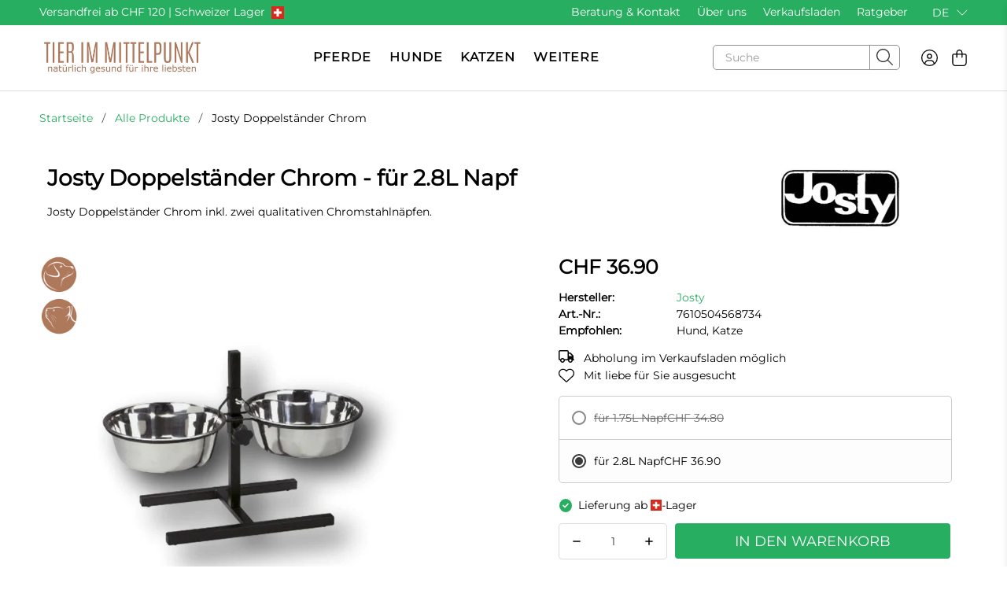

--- FILE ---
content_type: text/javascript; charset=utf-8
request_url: https://timospecht.ranker.media/scripts/dynamic_optimization.js
body_size: 11073
content:
// ========== GLOBAL VARIABLES & CONSTANTS ==========
// Declare variables in global scope so they're accessible to all functions

let saDyoHeaderInsertionCount = 0;
let saDyoHeaderTitleTagCount = 0;
let saDyoHeaderMetaTagCount = 0;
let saDyoBodyHtmlTopInsertionCount = 0;
let saDyoBodyHtmlBottomInsertionCount = 0;
let saDyoLinksUpdationCount = 0;
let saDyoImagesAltsUpdationCount = 0;
let saDyoFooterHtmlInsertionCount = 0;
let saDyoHydrationReady = false;
let saDyoInitialApplyDone = false;

const SA_BASE_API_ROUTE_PROD = 'https://sa.searchatlas.com/api/v2';
const SA_BASE_API_ROUTE_STAGING = 'https://sa.staging.searchatlas.com/api/v2';
const saDyoHeadersUpdationCount = {h1: 0, h2: 0, h3: 0, h4: 0, h5: 0, h6: 0};
const saDyoUrlParams = new URLSearchParams(window.location.search);
const saDyoDiagnosticsExist = saDyoUrlParams.has('diagnostics');

// Delay (in ms) before resetting isApplyingPageData flag
// Allows queued MutationObserver callbacks to be skipped
const FLAG_RESET_DELAY_MS = 50;

// Global flag to prevent re-entrant DOM modifications
let isApplyingPageData = false;

// ========== OBSERVER CLEANUP (Must be defined before applyPageData) ==========
/**
 * Cleans up the main DOM observer.
 * Called before DOM modifications and on page navigation.
 */
const cleanupTargetedObservers = () => {
  // Disconnect the main observer if it exists to prevent callbacks during our changes
  if (typeof domObserver !== 'undefined' && domObserver) {
    domObserver.disconnect();
    consolePrint('DOM observer disconnected for cleanup');
  }
};

/**
 * Reconnects the DOM observer after modifications are complete.
 * Called after applyPageData finishes.
 */
const reconnectDOMObserver = () => {
  if (typeof domObserver === 'undefined' || !domObserver) {
    return;
  }

  // Observe body for content changes
  if (document.body) {
    domObserver.observe(document.body, {
      childList: true,
      subtree: true,
      characterData: true,
      attributes: true,
      attributeFilter: ['href', 'alt', 'src'],
    });
  }

  // Observe head for meta tag changes
  if (document.head) {
    domObserver.observe(document.head, {
      childList: true,
      subtree: true,
      characterData: true,
      attributes: true,
      attributeFilter: ['content', 'href'],
    });
  }

  consolePrint('DOM observer reconnected');
};

// ========== FUNCTION DEFINITIONS (Always available) ==========
// These functions are defined outside the initialization guard so they're
// always available for testing and external use

const saDyoApiRoute = () => {
  return document.getElementById('sa-dynamic-optimization')?.getAttribute('src') === 'https://dashboard.staging.searchatlas.com/scripts/dynamic_optimization.js' ||
    document.getElementById('sa-dynamic-optimization-loader')?.getAttribute('src') === 'https://dashboard.staging.searchatlas.com/scripts/dynamic_optimization.js' ?
    SA_BASE_API_ROUTE_STAGING : SA_BASE_API_ROUTE_PROD;
};

const consolePrint = strData => {
  if (saDyoDiagnosticsExist) {
    console.debug(strData);
  }
};

// eslint-disable-next-line valid-jsdoc
/**
 * Detects if the current page is a Wix website.
 * Wix sites require longer wait times due to their complex hydration process.
 */
const isWixSite = () => {
  return !!(window.wixBiSession ||
            document.querySelector('[data-wix-root]') ||
            document.querySelector('meta[name="generator"][content*="Wix"]') ||
            window.wixPerformanceMeasurements ||
            document.querySelector('link[href*="parastorage.com"]'));
};

// eslint-disable-next-line valid-jsdoc
/**
 * Waits for the page to be fully loaded and hydration to complete.
 * Wix sites get longer wait times due to complex hydration.
 * Other sites get faster execution.
 *
 * Strategy:
 * 1. Wait for window.load event (all resources loaded)
 * 2. For Wix: Wait minimum time after load (for hydration to start)
 * 3. Wait for DOM to stabilize
 * 4. Add extra buffer for deferred tasks
 */
const waitForPageReady = callback => {
  const isWix = isWixSite();

  // Wix sites need longer waits due to complex hydration
  const MIN_WAIT_AFTER_LOAD_MS = isWix ? 2000 : 0; // Wix: 2000ms, Others: none
  const STABILITY_THRESHOLD_MS = isWix ? 1000 : 0; // Wix: 1000ms, Others: none
  const POST_STABILITY_DELAY_MS = isWix ? 500 : 0; // Wix: 500ms, Others: none
  const MAX_WAIT_MS = isWix ? 12000 : 0; // Wix: 12s, Others: 8s

  consolePrint(`Site detection: ${isWix ? 'Wix' : 'Non-Wix'} (min wait: ${MIN_WAIT_AFTER_LOAD_MS}ms, stability: ${STABILITY_THRESHOLD_MS}ms, buffer: ${POST_STABILITY_DELAY_MS}ms)`);

  const startTime = Date.now();
  let stabilityTimer = null;
  let mutationObserver = null;

  const executeCallback = reason => {
    consolePrint(`Page ready: ${reason}`);
    // Clean up observer
    if (mutationObserver) {
      mutationObserver.disconnect();
      mutationObserver = null;
    }
    if (stabilityTimer) {
      clearTimeout(stabilityTimer);
      stabilityTimer = null;
    }

    // Add post-stability delay for Wix sites
    if (POST_STABILITY_DELAY_MS > 0) {
      consolePrint(`Adding ${POST_STABILITY_DELAY_MS}ms post-stability buffer (Wix)`);
      setTimeout(() => {
        saDyoHydrationReady = true;
        const totalElapsed = Date.now() - startTime;
        consolePrint(`Executing callback after total ${totalElapsed}ms wait`);
        callback();
      }, POST_STABILITY_DELAY_MS);
    } else {
      // Non-Wix: execute immediately
      saDyoHydrationReady = true;
      const totalElapsed = Date.now() - startTime;
      consolePrint(`Executing callback after total ${totalElapsed}ms wait`);
      callback();
    }
  };

  const startStabilityCheck = () => {
    consolePrint('Starting DOM stability check');

    // Set up mutation observer to detect DOM changes
    mutationObserver = new MutationObserver(() => {
      // DOM changed - reset stability timer
      if (stabilityTimer) {
        clearTimeout(stabilityTimer);
      }

      const elapsed = Date.now() - startTime;
      if (elapsed >= MAX_WAIT_MS) {
        executeCallback(`Max wait time reached (${MAX_WAIT_MS}ms)`);
        return;
      }

      // Start new stability timer
      stabilityTimer = setTimeout(() => {
        const totalElapsed = Date.now() - startTime;
        executeCallback(`DOM stable for ${STABILITY_THRESHOLD_MS}ms (total: ${totalElapsed}ms)`);
      }, STABILITY_THRESHOLD_MS);
    });

    // Observe all DOM changes (body and head)
    if (document.body) {
      mutationObserver.observe(document.body, {
        childList: true,
        subtree: true,
        attributes: true,
        characterData: true,
      });
    }
    if (document.head) {
      mutationObserver.observe(document.head, {
        childList: true,
        subtree: true,
        attributes: true,
        characterData: true,
      });
    }

    // Start initial stability timer
    stabilityTimer = setTimeout(() => {
      const elapsed = Date.now() - startTime;
      executeCallback(`DOM initially stable for ${STABILITY_THRESHOLD_MS}ms (total: ${elapsed}ms)`);
    }, STABILITY_THRESHOLD_MS);

    // Safety timeout
    setTimeout(() => {
      if (mutationObserver) {
        executeCallback(`Safety timeout after ${MAX_WAIT_MS}ms`);
      }
    }, MAX_WAIT_MS - (Date.now() - startTime));
  };

  // Wait minimum time after load before checking stability (Wix only)
  const startWithMinWait = () => {
    if (MIN_WAIT_AFTER_LOAD_MS > 0) {
      consolePrint(`Waiting minimum ${MIN_WAIT_AFTER_LOAD_MS}ms after load for Wix hydration`);
      setTimeout(() => {
        consolePrint(`Minimum wait complete, now checking DOM stability`);
        startStabilityCheck();
      }, MIN_WAIT_AFTER_LOAD_MS);
    } else {
      // Non-Wix: start stability check immediately
      startStabilityCheck();
    }
  };

  // Wait for load event first, then apply minimum wait
  if (document.readyState === 'complete') {
    consolePrint('Document already complete, applying minimum wait');
    startWithMinWait();
  } else {
    consolePrint('Waiting for window load event');
    window.addEventListener('load', () => {
      consolePrint('Window load event fired, applying minimum wait');
      startWithMinWait();
    }, {once: true});
  }
};

const fetchData = async (pageUrl, uuid) => {
  let saDyoApiUrl = `${saDyoApiRoute()}/otto-url-details/?url=${encodeURIComponent(pageUrl)}`;
  if (uuid) saDyoApiUrl += `&uuid=${uuid}`;

  try {
    const saDyoResponse = await fetch(saDyoApiUrl);
    if (!saDyoResponse.ok) {
      consolePrint('API call failed.');
      return;
    }
    const saDyoPageData = await saDyoResponse.json();
    window.otto_js_pageData = saDyoPageData;
    consolePrint(`API response: ${saDyoPageData}`);

    // Wait for page hydration before applying changes
    if ((window.location.origin + window.location.pathname) === pageUrl) {
      waitForPageReady(() => applyPageData(saDyoPageData));
    }
    return saDyoPageData;
  } catch (error) {
    consolePrint(`Fetch error: ${error}`);
  }
};

const postPageCrawlLogs = async (pageUrl, uuid, context) => {
  try {
    const saDyoUseragent = navigator.userAgent;
    if (saDyoUseragent.includes('bot')) {
      const saDyoApiUrl = `${saDyoApiRoute()}/otto-page-crawl-logs/`;
      const saDyoBodyData = {
        otto_uuid: uuid,
        url: pageUrl,
        user_agent: saDyoUseragent,
        context: context,
      };

      try {
        const saDyoResources = performance.getEntriesByType('resource');

        // 1. Average Page Response Time
        const saDyoTotalResponseTime = saDyoResources.reduce((sum, resource) => sum + (resource.responseEnd - resource.startTime), 0);
        const saDyoAverageResponseTime = (saDyoResources.length > 0) ? (saDyoTotalResponseTime / saDyoResources.length).toFixed(2) : null;

        // 2. Total Download Size
        const saDyoTotalDownloadSize = saDyoResources.reduce((sum, resource) => sum + (resource.transferSize || 0), 0);
        const saDyoTotalDownloadSizeKB = (saDyoTotalDownloadSize / 1024).toFixed(2);

        if (saDyoAverageResponseTime) {
          saDyoBodyData.average_response_time = saDyoAverageResponseTime;
        }

        if (saDyoTotalDownloadSizeKB) {
          saDyoBodyData.total_download_size_kb = saDyoTotalDownloadSizeKB;
        }
      } catch (error) {
        consolePrint(`Resources error: ${error}`);
      }

      const saDyoResponse = await fetch(saDyoApiUrl, {
        method: 'POST',
        headers: {
          'Content-Type': 'application/json',
        },
        body: JSON.stringify(saDyoBodyData),
      });

      if (!saDyoResponse.ok) {
        consolePrint('API call failed.');
        return;
      }
      const pageData = await saDyoResponse.json();
      consolePrint(`API response: ${pageData}`);
    }
  } catch (error) {
    consolePrint(`Fetch error: ${error}`);
  }
};

const replaceMetaData = metaData => {
  // Add null/undefined check to prevent destructuring errors
  if (!metaData || typeof metaData !== 'object') {
    consolePrint('Invalid metaData provided to replaceMetaData');
    return;
  }

  let saDyoHeaderElementExist = false;
  const {type, name, property, recommended_value: recommendedValue} = metaData;
  const saDyoRecommendedValue = recommendedValue;

  // Skip unsupported types (e.g., link/canonical is handled elsewhere)
  if (type && type !== 'title' && type !== 'meta') {
    consolePrint(`Skipping unsupported header replacement type: ${type}`);
    return;
  }

  if (type === 'title') {
    const saDyoTitles = document.querySelectorAll('title');
    if (saDyoTitles?.length) {
      saDyoTitles?.forEach(item => {
        if (!window?.next) item?.remove();
      });
    }
    saDyoHeaderElementExist = false;
  } else {
    const saDyoMetaSelector = `meta[name="${(name || property)?.trim()}"], meta[property="${(name || property)?.trim()}"]`;
    saDyoHeaderElementExist = document.querySelector(saDyoMetaSelector) || false;
  }

  if (saDyoHeaderElementExist) {
    consolePrint(`Header Meta - ${saDyoHeaderElementExist}`);
    if (type === 'title') {
      saDyoHeaderTitleTagCount++;
      consolePrint(`Replacing existing title content - ${saDyoRecommendedValue}`);
      saDyoHeaderElementExist.innerHTML = saDyoRecommendedValue;
    } else {
      consolePrint(`Replacing existing Meta content - ${saDyoRecommendedValue}`);
      saDyoHeaderMetaTagCount++;
      saDyoHeaderElementExist.setAttribute('content', saDyoRecommendedValue);
    }
  } else {
    if (type === 'title') {
      consolePrint(`Header Title Not Found - ${type}`);
      saDyoHeaderTitleTagCount++;
      if (window?.next) {
        const saDyoTitle = document.querySelector('title');
        saDyoTitle.innerHTML = saDyoRecommendedValue;
      } else {
        const saDyoTitleTag = `<title>${saDyoRecommendedValue}</title>`;
        consolePrint(`Inserting Title tag element: ${saDyoTitleTag}`);
        document.head.insertAdjacentHTML('afterbegin', saDyoTitleTag);
      }
    } else {
      consolePrint(`Header Meta Not Found - ${type}`);
      const saDyoMetaAttribute = property ? 'property' : 'name';
      const saDyoMetaTag = `<meta ${saDyoMetaAttribute}="${property ? property : name}" content="${saDyoRecommendedValue}">`;
      saDyoHeaderMetaTagCount++;
      consolePrint(`Inserting tag element: ${saDyoMetaTag}`);
      document.head.insertAdjacentHTML('afterbegin', saDyoMetaTag);
    }
  }
};

const addAltTextToImages = images => {
  const saDyoAllImgsElements = document.querySelectorAll(`img`);
  saDyoAllImgsElements?.forEach(imgElement => {
    images?.forEach(([imageUrl, altText]) => {
      Array.from(imgElement?.attributes).forEach(attribute => {
        if (attribute.value === imageUrl) {
          saDyoImagesAltsUpdationCount++;
          consolePrint(`Adding/updating alt text for ${imgElement} with: ${altText}`);
          imgElement.alt = altText;
        }
      });
    });
  });
  consolePrint(`Total alt texts updated: ${saDyoImagesAltsUpdationCount}`);
};

let intervalID;

// Enhanced function to remove all dynamic optimization content for SPAs
const removeDynamicOptimizationContent = () => {
  try {
    // Remove elements with data attributes, but skip protected ones
    const saDyoElementsToRemove = document.querySelectorAll('[data-otto-pixel="dynamic-seo"],[data-otto-pixel="searchatlas"]');
    saDyoElementsToRemove.forEach(element => {
      // Don't remove if it's inside a protected container
      if (!element.closest('[data-sa-protected="true"]')) {
        element.remove();
      }
    });

    // Remove diagnostic comments for SPAs
    if (typeof saDyoDiagnosticsExist !== 'undefined' && saDyoDiagnosticsExist) {
      const walker = document.createTreeWalker(
        document.body,
        NodeFilter.SHOW_COMMENT,
        {
          acceptNode: function(node) {
            return node.nodeValue &&
              (node.nodeValue.includes('Dynamic Optimization') ||
               node.nodeValue.includes('SearchAtlas')) ?
              NodeFilter.FILTER_ACCEPT : NodeFilter.FILTER_REJECT;
          },
        },
      );

      const commentsToRemove = [];
      let node;
      while (node = walker.nextNode()) {
        commentsToRemove.push(node);
      }
      commentsToRemove.forEach(comment => {
        // Don't remove comments inside protected containers
        if (comment.parentElement && !comment.parentElement.closest('[data-sa-protected="true"]')) {
          comment.remove();
        }
      });
    }

    // Reset counters for fresh start - only if variables exist
    if (typeof saDyoHeaderInsertionCount !== 'undefined') saDyoHeaderInsertionCount = 0;
    if (typeof saDyoHeaderTitleTagCount !== 'undefined') saDyoHeaderTitleTagCount = 0;
    if (typeof saDyoHeaderMetaTagCount !== 'undefined') saDyoHeaderMetaTagCount = 0;
    if (typeof saDyoBodyHtmlTopInsertionCount !== 'undefined') saDyoBodyHtmlTopInsertionCount = 0;
    if (typeof saDyoBodyHtmlBottomInsertionCount !== 'undefined') saDyoBodyHtmlBottomInsertionCount = 0;
    if (typeof saDyoLinksUpdationCount !== 'undefined') saDyoLinksUpdationCount = 0;
    if (typeof saDyoImagesAltsUpdationCount !== 'undefined') saDyoImagesAltsUpdationCount = 0;
    if (typeof saDyoFooterHtmlInsertionCount !== 'undefined') saDyoFooterHtmlInsertionCount = 0;
    if (typeof saDyoHeadersUpdationCount !== 'undefined' && saDyoHeadersUpdationCount) {
      Object.keys(saDyoHeadersUpdationCount).forEach(key => {
        saDyoHeadersUpdationCount[key] = 0;
      });
    }
  } catch (error) {
    if (typeof consolePrint === 'function') {
      consolePrint(`Error removing dynamic optimization content: ${error}`);
    } else {
      console.warn(`Error removing dynamic optimization content: ${error}`);
    }
  }
};

// Detect SPA framework for better compatibility
const detectSPAFramework = () => {
  if (typeof window === 'undefined') return 'unknown';

  // Next.js detection
  if (window?.next || window?.__NEXT_DATA__) return 'nextjs';

  // Angular detection
  if (window?.ng || document.querySelector('[ng-app], [data-ng-app], [ng-controller]') || window?.angular) return 'angular';

  // Vue detection
  if (window?.Vue || document.querySelector('[v-app], [data-v-app]') || window?.__VUE__) return 'vue';

  // React detection (vanilla React apps)
  if (window?.React || document.querySelector('#root, #app, [data-reactroot]')) return 'react';

  // Nuxt.js detection
  if (window?.$nuxt || window?.__NUXT__) return 'nuxt';

  return 'unknown';
};

const applyPageData = saDyoPageData => {
// Prevent re-entrant calls
  if (isApplyingPageData) {
    consolePrint('applyPageData already in progress, skipping');
    return;
  }

  // Handle null/undefined data gracefully
  if (!saDyoPageData || typeof saDyoPageData !== 'object') {
    if (typeof consolePrint === 'function') {
      consolePrint('No valid page data provided to applyPageData');
    }
    return;
  }

  // Set flag at the start to prevent any observer callbacks during application
  isApplyingPageData = true;

  try {
  // Clean up any existing observers FIRST before modifying DOM
    cleanupTargetedObservers();

    // Remove any existing dynamic optimization content to prevent duplicates
    removeDynamicOptimizationContent();

    const framework = detectSPAFramework();
    if (typeof consolePrint === 'function') {
      consolePrint(`Detected SPA framework: ${framework}`);
    }

    // Handle header HTML insertion
    if (typeof consolePrint === 'function') {
      consolePrint(`Header HTML insertion started: ${saDyoPageData.header_html_insertion}`);
    }
    const saDyoHtmlToInject = saDyoPageData.header_html_insertion ?
      `${(typeof saDyoDiagnosticsExist !== 'undefined' && saDyoDiagnosticsExist) ?
        '<!-- Dynamic Optimization Header Integration Start -->' : ''}${saDyoPageData.header_html_insertion}${
        (typeof saDyoDiagnosticsExist !== 'undefined' && saDyoDiagnosticsExist) ?
          '<!-- Dynamic Optimization Header Integration Ended -->' : ''}` : '';
    if (saDyoHtmlToInject) {
      document.head.insertAdjacentHTML('afterbegin', saDyoHtmlToInject);
      if (typeof saDyoHeaderInsertionCount !== 'undefined') {
        saDyoHeaderInsertionCount++;
      }
    }
    if (typeof consolePrint === 'function') {
      consolePrint(`Header HTML insertion ended: ${saDyoHtmlToInject}`);
    }

    try {
      if (typeof consolePrint === 'function') {
        consolePrint(`Header replacements started: ${saDyoPageData.header_replacements}`);
      }
      if (Array.isArray(saDyoPageData.header_replacements)) {
        saDyoPageData.header_replacements?.forEach(data => {
          replaceMetaData(data);
        });
      }
      if (typeof consolePrint === 'function') {
        consolePrint(`Header replacements ended: ${saDyoPageData.header_replacements}`);
      }
    } catch (error) {
      if (typeof consolePrint === 'function') {
        consolePrint(`Header replacements Error: ${error}`);
      }
    }

    const saDyoBodyElement = document.querySelector('body');
    if (!saDyoBodyElement) {
      if (typeof consolePrint === 'function') {
        consolePrint('Warning: Body element not found');
      }
      return;
    }

    // Handle body top HTML insertion
    if (typeof consolePrint === 'function') {
      consolePrint(`Body top HTML insertion started: ${saDyoPageData.body_top_html_insertion}`);
    }
    const saDyoTopHtmlToInject = saDyoPageData.body_top_html_insertion ?
      `${(typeof saDyoDiagnosticsExist !== 'undefined' && saDyoDiagnosticsExist) ?
        '<!-- Dynamic Optimization Body Top Integration Start -->' : ''}${saDyoPageData.body_top_html_insertion}${
        (typeof saDyoDiagnosticsExist !== 'undefined' && saDyoDiagnosticsExist) ?
          '<!-- Dynamic Optimization Body Top Integration Ended -->' : ''} ` : '';
    if (saDyoTopHtmlToInject) {
      if (typeof saDyoBodyHtmlTopInsertionCount !== 'undefined') {
        saDyoBodyHtmlTopInsertionCount++;
      }
      saDyoBodyElement.insertAdjacentHTML('afterbegin', saDyoTopHtmlToInject);
    }
    if (typeof consolePrint === 'function') {
      consolePrint(`Body top HTML insertion ended: ${saDyoTopHtmlToInject}`);
    }

    // Handle body bottom HTML insertion
    if (typeof consolePrint === 'function') {
      consolePrint(`Body bottom HTML insertion started: ${saDyoPageData.body_bottom_html_insertion}`);
    }
    const saDyoBottomHtmlToInject = saDyoPageData.body_bottom_html_insertion ?
      `${(typeof saDyoDiagnosticsExist !== 'undefined' && saDyoDiagnosticsExist) ?
        '<!-- Dynamic Optimization Body Bottom Integration Start -->' : ''}${saDyoPageData.body_bottom_html_insertion}${
        (typeof saDyoDiagnosticsExist !== 'undefined' && saDyoDiagnosticsExist) ?
          '<!-- Dynamic Optimization Body Bottom Integration Ended -->' : ''} ` : '';
    if (saDyoBottomHtmlToInject) {
      if (typeof saDyoBodyHtmlBottomInsertionCount !== 'undefined') {
        saDyoBodyHtmlBottomInsertionCount++;
      }
      saDyoBodyElement.insertAdjacentHTML('beforeend', saDyoBottomHtmlToInject);
    }
    if (typeof consolePrint === 'function') {
      consolePrint(`Body bottom HTML insertion ended: ${saDyoBottomHtmlToInject}`);
    }

    // Handle body substitutions
    if (typeof consolePrint === 'function') {
      consolePrint('Body substitutions started');
    }
    if (saDyoPageData.body_substitutions && typeof saDyoPageData.body_substitutions === 'object') {
      for (const [saDyoBodySubstitutionsKey, saDyoData] of Object.entries(saDyoPageData.body_substitutions)) {
        if (saDyoBodySubstitutionsKey !== 'images') {
          if (typeof consolePrint === 'function') {
            consolePrint(`${saDyoBodySubstitutionsKey} - updating element value: ${saDyoData}`);
          }
          if (saDyoBodySubstitutionsKey === 'links') {
            const listData = Object.entries(saDyoData);
            listData.forEach(([oldUrl, newUrl]) => {
              try {
                const pathname = new URL(oldUrl).pathname;
                // Normalize URLs by removing trailing slashes for comparison
                const normalizeUrl = url => url?.replace(/\/$/, '');

                document.querySelectorAll('a[href]')?.forEach(element => {
                  const elementHref = element.href;
                  const elementHrefAttr = element.getAttribute('href');

                  // Check if matches: full URL (with/without trailing slash) or pathname
                  if (normalizeUrl(elementHref) === normalizeUrl(oldUrl) || elementHrefAttr === pathname) {
                    element.href = newUrl;
                    saDyoLinksUpdationCount++;
                  }
                });
              } catch (e) {
                consolePrint(`Replacing Old Url: ${oldUrl} with New Url: ${newUrl} Failed`);
              }
            });
          } else if (saDyoBodySubstitutionsKey === 'headings') {
            saDyoData?.forEach(item => {
              document.querySelectorAll(item.type)?.forEach(element => {
              // Normalize text for comparison (remove extra whitespace, decode entities)
                const normalizeText = text => {
                  return text.replace(/\s+/g, ' ').trim().replace(/&nbsp;/g, ' ');
                };

                const elementText = normalizeText(element.textContent);
                const targetText = normalizeText(item.current_value);

                if (elementText === targetText) {
                  consolePrint(`${item.type} - heading - ${element.textContent} - Recommended heading - ${item.recommended_value}`);
                  saDyoHeadersUpdationCount[item.type]++;

                  // More precise text replacement that preserves HTML structure
                  const replaceTextInNode = (node, oldText, newText) => {
                    if (node.nodeType === Node.TEXT_NODE) {
                      const nodeText = normalizeText(node.textContent);
                      if (nodeText.includes(normalizeText(oldText))) {
                      // Handle partial matches within text nodes
                        node.textContent = node.textContent.replace(oldText, newText);
                      }
                    } else {
                    // Recursively process child nodes
                      Array.from(node.childNodes).forEach(child => {
                        replaceTextInNode(child, oldText, newText);
                      });
                    }
                  };

                  // More robust text replacement for complex cases
                  const replaceComplexText = (element, oldText, newText) => {
                    const walker = document.createTreeWalker(
                      element,
                      NodeFilter.SHOW_TEXT,
                      null,
                      false,
                    );

                    const textNodes = [];
                    let node;
                    while (node = walker.nextNode()) {
                      textNodes.push(node);
                    }

                    // Combine all text content
                    const fullText = textNodes.map(n => n.textContent).join('');
                    const normalizedFullText = normalizeText(fullText);
                    const normalizedOldText = normalizeText(oldText);

                    if (normalizedFullText === normalizedOldText) {
                    // Clear all text nodes first
                      textNodes.forEach(textNode => {
                        textNode.textContent = '';
                      });

                      // Put the new text in the first text node
                      if (textNodes.length > 0) {
                        textNodes[0].textContent = newText;
                      }
                    } else if (normalizedFullText.includes(normalizedOldText)) {
                    // For partial matches, use the original logic
                      const replacedText = fullText.replace(oldText, newText);

                      // Distribute the new text back to text nodes
                      let currentIndex = 0;
                      textNodes.forEach(textNode => {
                        const nodeLength = textNode.textContent.length;
                        if (currentIndex < replacedText.length) {
                          const newNodeText = replacedText.substr(currentIndex, nodeLength);
                          textNode.textContent = newNodeText;
                          currentIndex += nodeLength;
                        } else {
                          textNode.textContent = '';
                        }
                      });
                    }
                  };

                  const targetElement = element;

                  // If the element only contains text (no child elements), do simple replacement
                  if (targetElement.children.length === 0) {
                    targetElement.textContent = targetElement.textContent.replace(item.current_value, item.recommended_value);
                  } else {
                  // Try complex replacement for elements with child nodes
                    replaceComplexText(targetElement, item.current_value, item.recommended_value);

                    // If complex replacement didn't work, try the recursive approach
                    if (normalizeText(targetElement.textContent) === targetText) {
                      replaceTextInNode(targetElement, item.current_value, item.recommended_value);
                    }
                  }
                }
              });
            });
          }
        }
      }
    }
    if (typeof consolePrint === 'function') {
      consolePrint('Body substitutions ended');
    }

    if (Array.isArray(saDyoPageData.header_replacements) && saDyoPageData.header_replacements?.length > 0) {
      const saDyoCanonicalLink = saDyoPageData.header_replacements.find(item=> item?.type == 'link' && item?.rel == 'canonical');
      const element = document.querySelector(`link[rel="canonical"]`);
      if (saDyoCanonicalLink && element) {
        element.href = saDyoCanonicalLink?.recommended_value;
      }
    }

    if (typeof consolePrint === 'function') {
      consolePrint('Intersection of missing alt tags started');
    }
    saDyoPageData?.body_substitutions?.images && addAltTextToImages(Object.entries(saDyoPageData?.body_substitutions?.images));
    if (typeof consolePrint === 'function') {
      consolePrint('Intersection of missing alt tags ended');
    }

    if (typeof consolePrint === 'function') {
      consolePrint(`Footer HTML insertion started: ${saDyoPageData.footer_html_insertion}`);
    }
    if (saDyoPageData.footer_html_insertion) {
      let saDyoFooterElement = document.querySelector('footer');
      if (!saDyoFooterElement) {
        if (typeof consolePrint === 'function') {
          consolePrint('Footer element not found');
        }
        saDyoFooterElement = document.createElement('footer');
        document.body.appendChild(saDyoFooterElement);
        if (typeof consolePrint === 'function') {
          consolePrint('Footer element added to footer');
        }
      }

      // Wrap footer content with protected attribute to prevent React removal
      const saDyoFooterHtmlToInject = saDyoPageData.footer_html_insertion ?
        `<div data-sa-protected="true">${(typeof saDyoDiagnosticsExist !== 'undefined' && saDyoDiagnosticsExist) ?
          '<!-- Dynamic Optimization Footer Integration Start -->' : ''}${saDyoPageData.footer_html_insertion}${
          (typeof saDyoDiagnosticsExist !== 'undefined' && saDyoDiagnosticsExist) ?
            '<!-- Dynamic Optimization Footer Integration Ended -->' : ''}</div>` : '';
      if (typeof saDyoFooterHtmlInsertionCount !== 'undefined') {
        saDyoFooterHtmlInsertionCount++;
      }
      saDyoFooterElement.insertAdjacentHTML('beforeend', saDyoFooterHtmlToInject);
      if (typeof consolePrint === 'function') {
        consolePrint(`Footer HTML inserted with protection: ${saDyoFooterHtmlToInject}`);
      }
    }
    if (typeof consolePrint === 'function') {
      consolePrint(`Footer HTML insertion ended: ${saDyoPageData.footer_html_insertion}`);
    }

    if (typeof consolePrint === 'function') {
      consolePrint('*************************************************************');
      consolePrint('******************** Diagnostics Summary ********************');
      consolePrint(`Header Insertions: ${saDyoHeaderInsertionCount}`);
      consolePrint(`Header Title Updated: ${saDyoHeaderTitleTagCount}`);
      consolePrint(`Body Top HTML Insertions: ${saDyoBodyHtmlTopInsertionCount}`);
      consolePrint(`Body Bottom HTML Insertions: ${saDyoBodyHtmlBottomInsertionCount}`);
      consolePrint(`Footer HTML Insertions: ${saDyoFooterHtmlInsertionCount}`);

      consolePrint(`Header Meta Tag Updated: ${saDyoHeaderMetaTagCount} out of ${Array.isArray(saDyoPageData.header_replacements) ? saDyoPageData.header_replacements?.filter(item => item.type != 'title')?.length : 0}`);
      consolePrint(`Image Alt Replacements: ${saDyoImagesAltsUpdationCount} out of ${(saDyoPageData.body_substitutions && 'images' in saDyoPageData.body_substitutions) ? Object.keys(saDyoPageData.body_substitutions?.images)?.length : 0}`);
      consolePrint(`Link Replacements: ${saDyoLinksUpdationCount} out of ${(saDyoPageData.body_substitutions && 'links' in saDyoPageData.body_substitutions) ? Object.keys(saDyoPageData.body_substitutions?.links)?.length : 0}`);
      Object.entries(saDyoHeadersUpdationCount).forEach(value => {
        consolePrint(`${value[0]} headings replaced - ${value[1]}`);
      });
      consolePrint('*************************************************************');
      consolePrint('*************************************************************');
    }
  } finally {
  // Use setTimeout to ensure the flag is reset AFTER any queued MutationObserver callbacks
  // This prevents race conditions where observer callbacks fire between DOM changes and flag reset
    setTimeout(() => {
      isApplyingPageData = false;
      saDyoInitialApplyDone = true;
      reconnectDOMObserver();
      consolePrint('applyPageData complete, flag reset');
    }, FLAG_RESET_DELAY_MS);
  }
};

// Interval function that respects the isApplyingPageData flag
const intervalFunctionToRendermetaData = saDyoPageData => {
  intervalID = setInterval(() => {
  // Skip if currently applying page data to prevent conflicts
    if (isApplyingPageData) {
      consolePrint('Interval skipped - applyPageData in progress');
      return;
    }
    if (!saDyoHydrationReady) {
      consolePrint('Interval skipped - hydration not complete');
      return;
    }
    if (saDyoInitialApplyDone) {
      consolePrint('Interval skipped - initial apply completed');
      return;
    }

    // Set the flag before making changes
    isApplyingPageData = true;
    try {
      if (Array.isArray(saDyoPageData.header_replacements)) {
        saDyoPageData.header_replacements?.forEach(data => {
          replaceMetaData(data);
        });
      }
    } finally {
    // Reset with delay to allow any queued observer callbacks to be skipped
      setTimeout(() => {
        isApplyingPageData = false;
      }, FLAG_RESET_DELAY_MS);
    }
  }, 3000);
};

// Track if load listener has been added to prevent duplicates
let loadListenerAdded = false;

const initializeScript = async () => {
  consolePrint('Script initialization');
  const saDyoUuid = document.getElementById('sa-otto')?.getAttribute('data-uuid') || document.getElementById('searchatlas')?.getAttribute('data-uuid') || document.getElementById('sa-dynamic-optimization')?.getAttribute('data-uuid');
  consolePrint(`UUID: ${saDyoUuid}`);
  try {
    const saDyoPushState = history.pushState;
    history.pushState = function() {
      // eslint-disable-next-line prefer-rest-params
      saDyoPushState.apply(history, arguments);
      window.dispatchEvent(new Event('locationchange'));
    };
    window.onpopstate = function() {
      window.dispatchEvent(new Event('locationchange'));
    };
    window.addEventListener('locationchange', async () => {
      cleanupTargetedObservers();
      removeDynamicOptimizationContent();
      clearInterval(intervalID);
      const saDyoPageData = await fetchData(window.location.origin + window.location.pathname, saDyoUuid);
      if (saDyoPageData) {
      // Post crawl logs for bots (no need to add duplicate load listener)
        postPageCrawlLogs(window.location.href, saDyoUuid, null);

        intervalFunctionToRendermetaData(saDyoPageData);
        setTimeout(() => {
          clearInterval(intervalID);
        }, 30000);
      }
    });
  } catch (error) {
    consolePrint(`Routing issue: ${error}`);
  }

  // Only add load listener once
  if (!loadListenerAdded) {
    loadListenerAdded = true;
    window.addEventListener('load', () => {
      postPageCrawlLogs(window.location.href, saDyoUuid, null);
    });
  }

  const saDyoPageData = await fetchData(window.location.origin + window.location.pathname, saDyoUuid);
  if (saDyoPageData) {
    intervalFunctionToRendermetaData(saDyoPageData);
    setTimeout(() => {
      clearInterval(intervalID);
    }, 30000);

    window.otto_js_installed = true;
    window.otto_js_uuid = saDyoUuid;
  }
  consolePrint('Script ended');
};

// ========== EXPOSE FUNCTIONS TO WINDOW (For testing and external use) ==========
window.detectSPAFramework = detectSPAFramework;
window.removeDynamicOptimizationContent = removeDynamicOptimizationContent;
window.applyPageData = applyPageData;
window.initializeScript = initializeScript;

// ========== EXECUTION GUARD (Prevent double initialization) ==========
// Only execute the initialization once, but functions remain available
if (!window.__SA_DYO_INITIALIZED__) {
  window.__SA_DYO_INITIALIZED__ = true;
  consolePrint('[SA Dynamic Optimization] Initializing script...');
  initializeScript();
} else {
  console.warn('[SA Dynamic Optimization] Script already initialized, skipping execution. Functions remain available.');
}

// Export cleanup and reconnect functions globally
window.cleanupTargetedObservers = cleanupTargetedObservers;
window.reconnectDOMObserver = reconnectDOMObserver;


let mutationDebounceTimeout = null;
const MUTATION_DEBOUNCE_DELAY = 2000; // ms

/**
 * Checks if the current DOM state matches our applied changes
 * @param {Object} saDyoPageData - The page data with expected values
 * @return {boolean} true if DOM matches our changes, false otherwise
 */
const doesDOMMatchOurChanges = saDyoPageData => {
  if (!saDyoPageData || typeof saDyoPageData !== 'object') {
    return true; // No data to check against - assume OK (fail-safe)
  }

  try {
    // Check header replacements (meta tags and title)
    if (Array.isArray(saDyoPageData.header_replacements)) {
      for (const metaData of saDyoPageData.header_replacements) {
        if (!metaData || typeof metaData !== 'object') continue;

        const {type, name, property, recommended_value: recommendedValue} = metaData;

        if (type === 'title') {
          const titleElement = document.querySelector('title');
          if (titleElement && titleElement.textContent !== recommendedValue) {
            consolePrint(`Title mismatch: expected "${recommendedValue}", found "${titleElement.textContent}"`);
            return false;
          }
        } else if (type !== 'link') {
          const metaSelector = `meta[name="${(name || property)?.trim()}"], meta[property="${(name || property)?.trim()}"]`;
          const metaElement = document.querySelector(metaSelector);
          if (metaElement && metaElement.getAttribute('content') !== recommendedValue) {
            consolePrint(`Meta mismatch: expected "${recommendedValue}", found "${metaElement.getAttribute('content')}"`);
            return false;
          }
        }
      }
    }

    // Check canonical link
    if (Array.isArray(saDyoPageData.header_replacements)) {
      const canonicalLink = saDyoPageData.header_replacements.find(item => item?.type === 'link' && item?.rel === 'canonical');
      if (canonicalLink) {
        const canonicalElement = document.querySelector('link[rel="canonical"]');
        if (canonicalElement && canonicalElement.href !== canonicalLink.recommended_value) {
          consolePrint(`Canonical mismatch: expected "${canonicalLink.recommended_value}", found "${canonicalElement.href}"`);
          return false;
        }
      }
    }

    // Check headings
    if (saDyoPageData.body_substitutions && saDyoPageData.body_substitutions.headings) {
      const normalizeText = text => text.replace(/\s+/g, ' ').trim().replace(/&nbsp;/g, ' ');

      for (const headingItem of saDyoPageData.body_substitutions.headings) {
        const headingElements = document.querySelectorAll(headingItem.type);

        for (const element of headingElements) {
          const elementText = normalizeText(element.textContent);
          const targetText = normalizeText(headingItem.current_value);

          // If element has OLD value, it needs updating
          if (elementText === targetText) {
            consolePrint(`Heading needs update: ${headingItem.type} with text "${elementText}"`);
            return false;
          }
        }
      }
    }

    // Check links
    if (saDyoPageData.body_substitutions && saDyoPageData.body_substitutions.links) {
      const normalizeUrl = url => url?.replace(/\/$/, '');

      for (const [oldUrl, newUrl] of Object.entries(saDyoPageData.body_substitutions.links)) {
        try {
          const pathname = new URL(oldUrl).pathname;
          const links = document.querySelectorAll('a[href]');
          let foundMismatch = false;

          for (const link of links) {
            const linkHref = link.href;
            const linkHrefAttr = link.getAttribute('href');

            // If this link matches the old URL, it should have been updated to newUrl
            if (normalizeUrl(linkHref) === normalizeUrl(oldUrl) || linkHrefAttr === pathname) {
              if (normalizeUrl(linkHref) !== normalizeUrl(newUrl) && linkHrefAttr !== newUrl) {
                consolePrint(`Link mismatch: expected "${newUrl}", found "${linkHref}"`);
                foundMismatch = true;
                break;
              }
            }
          }

          if (foundMismatch) {
            return false;
          }
        } catch (e) {
          consolePrint(`Error checking link: ${oldUrl}`);
        }
      }
    }

    // Check image alt texts
    if (saDyoPageData.body_substitutions && saDyoPageData.body_substitutions.images) {
      const images = document.querySelectorAll('img');

      for (const [imageUrl, expectedAltText] of Object.entries(saDyoPageData.body_substitutions.images)) {
        let foundMismatch = false;

        for (const img of images) {
          // Check if this image matches the URL
          let matchesUrl = false;
          for (const attr of Array.from(img.attributes)) {
            if (attr.value === imageUrl) {
              matchesUrl = true;
              break;
            }
          }

          if (matchesUrl && img.alt !== expectedAltText) {
            consolePrint(`Image alt mismatch: expected "${expectedAltText}", found "${img.alt}"`);
            foundMismatch = true;
            break;
          }
        }

        if (foundMismatch) {
          return false;
        }
      }
    }

    // Check if our inserted HTML elements are present (header, body top/bottom, footer)
    // We check for elements with data-otto-pixel attribute or diagnostic comments
    if (saDyoPageData.header_html_insertion) {
      const hasHeaderInsertion = document.head.innerHTML.includes(saDyoPageData.header_html_insertion) ||
        document.querySelector('[data-otto-pixel="dynamic-seo"]') ||
        (saDyoDiagnosticsExist && document.head.innerHTML.includes('Dynamic Optimization Header Integration'));
      if (!hasHeaderInsertion) {
        consolePrint('Header HTML insertion not found');
        return false;
      }
    }

    if (saDyoPageData.body_top_html_insertion) {
      const hasBodyTopInsertion = document.body.innerHTML.includes(saDyoPageData.body_top_html_insertion) ||
        (saDyoDiagnosticsExist && document.body.innerHTML.includes('Dynamic Optimization Body Top Integration'));
      if (!hasBodyTopInsertion) {
        consolePrint('Body top HTML insertion not found');
        return false;
      }
    }

    if (saDyoPageData.body_bottom_html_insertion) {
      const hasBodyBottomInsertion = document.body.innerHTML.includes(saDyoPageData.body_bottom_html_insertion) ||
        (saDyoDiagnosticsExist && document.body.innerHTML.includes('Dynamic Optimization Body Bottom Integration'));
      if (!hasBodyBottomInsertion) {
        consolePrint('Body bottom HTML insertion not found');
        return false;
      }
    }

    if (saDyoPageData.footer_html_insertion) {
      const footer = document.querySelector('footer');
      const hasFooterInsertion = footer && (
        footer.innerHTML.includes(saDyoPageData.footer_html_insertion) ||
        footer.querySelector('[data-sa-protected="true"]') ||
        (saDyoDiagnosticsExist && footer.innerHTML.includes('Dynamic Optimization Footer Integration'))
      );
      if (!hasFooterInsertion) {
        consolePrint('Footer HTML insertion not found');
        return false;
      }
    }

    // All checks passed - DOM matches our changes
    consolePrint('DOM matches our applied changes - skipping re-application');
    return true;
  } catch (error) {
    consolePrint(`Error checking DOM state: ${error}`);
    return true; // On error, assume OK to prevent loops (fail-safe)
  }
};

const handleDOMChanges = () => {
  // Prevent infinite loops from our own DOM changes
  if (isApplyingPageData) {
    return;
  }

  // Clear any existing debounce timeout
  if (mutationDebounceTimeout) {
    clearTimeout(mutationDebounceTimeout);
    mutationDebounceTimeout = null;
  }

  // Debounce - wait for SPA to finish rendering
  mutationDebounceTimeout = setTimeout(() => {
    // Double-check flag after debounce (SPA might have triggered applyPageData)
    if (isApplyingPageData) {
      consolePrint('Debounce callback skipped - applyPageData in progress');
      return;
    }

    const pageData = window.otto_js_pageData;
    if (!pageData) {
      consolePrint('No page data available');
      return;
    }

    // Only re-apply if our changes are actually missing
    if (!doesDOMMatchOurChanges(pageData)) {
      consolePrint('DOM changes detected - waiting for stability before re-applying');
      waitForPageReady(() => {
        consolePrint('Page stable - re-applying optimizations');
        applyPageData(pageData);
      });
    }
  }, MUTATION_DEBOUNCE_DELAY);
};

// Create MutationObserver with filtering
const domObserver = new MutationObserver(mutations => {
  // Early exit if applying changes (prevents any processing)
  if (isApplyingPageData) {
    return;
  }

  // Filter out mutations from our own elements
  const relevantMutations = mutations.filter(mutation => {
    const target = mutation.target;

    // Skip if target is null/undefined
    if (!target) return false;

    // Skip mutations on elements we control
    if (target.hasAttribute) {
      if (target.hasAttribute('data-otto-pixel')) return false;
      if (target.hasAttribute('data-sa-protected')) return false;
    }

    // Skip if inside a protected container
    if (target.closest && target.closest('[data-sa-protected="true"]')) {
      return false;
    }

    // Skip if inside an element we added
    if (target.closest && target.closest('[data-otto-pixel]')) {
      return false;
    }

    return true;
  });

  // Only handle DOM changes if there are relevant mutations
  if (relevantMutations.length > 0) {
    handleDOMChanges();
  }
});

// Start observing after delay to let initial render complete
setTimeout(() => {
  // Observe body for content changes
  if (document.body) {
    domObserver.observe(document.body, {
      childList: true,
      subtree: true,
      characterData: true,
      attributes: true,
      attributeFilter: ['href', 'alt', 'src'],
    });
    consolePrint('MutationObserver started on body');
  }

  // Observe head for meta tag changes
  if (document.head) {
    domObserver.observe(document.head, {
      childList: true,
      subtree: true,
      characterData: true,
      attributes: true,
      attributeFilter: ['content', 'href'],
    });
    consolePrint('MutationObserver started on head');
  }
}, 200); // 200ms delay for initial render

// Cleanup observer on page unload
window.addEventListener('beforeunload', () => {
  if (mutationDebounceTimeout) {
    clearTimeout(mutationDebounceTimeout);
    mutationDebounceTimeout = null;
  }
  domObserver.disconnect();
  consolePrint('MutationObserver disconnected');
});


--- FILE ---
content_type: text/javascript; charset=utf-8
request_url: https://tier-im-mittelpunkt.ch/products/josty-doppelstaender-chrom.js
body_size: 348
content:
{"id":9026620784938,"title":"Josty Doppelständer Chrom","handle":"josty-doppelstaender-chrom","description":"\u003cp\u003eJosty Doppelständer Chrom inkl. zwei qualitativen Chromstahlnäpfen.\u003cbr\u003e\u003c\/p\u003e\n\u003ch2\u003eJosty Doppelständer Chrom\u003c\/h2\u003e\n\u003cp\u003e\u003cstrong\u003eJosty Doppelständer Chrom\u003c\/strong\u003e inkl. 2 Näpfen\u003c\/p\u003e","published_at":"2024-04-11T12:56:53+02:00","created_at":"2024-04-11T12:56:55+02:00","vendor":"Josty","type":"Napf","tags":["hund","hunde","katze","katzen","Napf","Zubehoer"],"price":3480,"price_min":3480,"price_max":3690,"available":true,"price_varies":true,"compare_at_price":null,"compare_at_price_min":0,"compare_at_price_max":0,"compare_at_price_varies":false,"variants":[{"id":48027408597290,"title":"für 1.75L Napf","option1":"für 1.75L Napf","option2":null,"option3":null,"sku":"893-1","requires_shipping":true,"taxable":true,"featured_image":null,"available":false,"name":"Josty Doppelständer Chrom - für 1.75L Napf","public_title":"für 1.75L Napf","options":["für 1.75L Napf"],"price":3480,"weight":0,"compare_at_price":null,"inventory_management":"shopify","barcode":"7610504568727","requires_selling_plan":false,"selling_plan_allocations":[]},{"id":48027408630058,"title":"für 2.8L Napf","option1":"für 2.8L Napf","option2":null,"option3":null,"sku":"893-2","requires_shipping":true,"taxable":true,"featured_image":null,"available":true,"name":"Josty Doppelständer Chrom - für 2.8L Napf","public_title":"für 2.8L Napf","options":["für 2.8L Napf"],"price":3690,"weight":0,"compare_at_price":null,"inventory_management":"shopify","barcode":"7610504568734","requires_selling_plan":false,"selling_plan_allocations":[]}],"images":["\/\/cdn.shopify.com\/s\/files\/1\/0858\/8053\/7386\/files\/JostyDoppelstA4nderChrom_5dc7f1fa-26bd-4b53-a822-b06914d096d3.jpg?v=1712833015"],"featured_image":"\/\/cdn.shopify.com\/s\/files\/1\/0858\/8053\/7386\/files\/JostyDoppelstA4nderChrom_5dc7f1fa-26bd-4b53-a822-b06914d096d3.jpg?v=1712833015","options":[{"name":"Grösse","position":1,"values":["für 1.75L Napf","für 2.8L Napf"]}],"url":"\/products\/josty-doppelstaender-chrom","media":[{"alt":"Josty Doppelständer Chrom","id":36919041130794,"position":1,"preview_image":{"aspect_ratio":1.0,"height":800,"width":800,"src":"https:\/\/cdn.shopify.com\/s\/files\/1\/0858\/8053\/7386\/files\/JostyDoppelstA4nderChrom_5dc7f1fa-26bd-4b53-a822-b06914d096d3.jpg?v=1712833015"},"aspect_ratio":1.0,"height":800,"media_type":"image","src":"https:\/\/cdn.shopify.com\/s\/files\/1\/0858\/8053\/7386\/files\/JostyDoppelstA4nderChrom_5dc7f1fa-26bd-4b53-a822-b06914d096d3.jpg?v=1712833015","width":800}],"requires_selling_plan":false,"selling_plan_groups":[]}